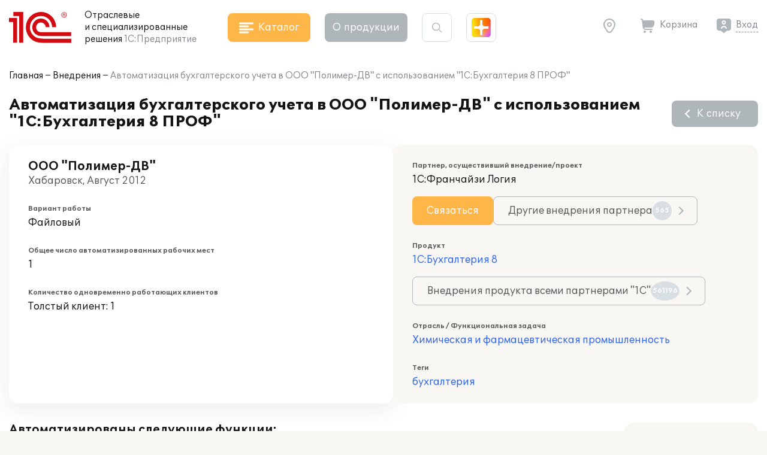

--- FILE ---
content_type: image/svg+xml
request_url: https://solutions.1c.ru/local/templates/sol23/build/img/shine/shine_3.svg
body_size: 931
content:
<svg width="350" height="355" viewBox="0 0 350 355" fill="none" xmlns="http://www.w3.org/2000/svg">
<mask id="shine_3_mask" style="mask-type:alpha" maskUnits="userSpaceOnUse" x="0" y="0" width="350" height="355">
<path d="M314.108 199.883H314.608V199.383V155.109V154.61L314.108 154.609L242.324 154.533H242.323C218.393 154.533 197.958 134.595 197.958 110.683V36.8013V36.3013H197.458H152.669H152.17L152.169 36.8007L152.093 110.683C152.068 134.596 131.657 154.558 107.728 154.558H35.9431H35.4431V155.058V199.383V199.882L35.9425 199.883L107.727 199.959C131.66 199.984 152.093 219.822 152.093 243.732V317.64V318.14H152.593H197.458H197.958V317.64V243.733C197.983 219.82 218.393 199.883 242.323 199.883H314.108ZM54.0417 0.5H295.958C325.525 0.5 349.5 24.4715 349.5 54.0328V300.967C349.5 330.529 325.525 354.5 295.958 354.5H54.0417C24.4753 354.5 0.5 330.529 0.5 300.967V54.0328C0.5 24.4715 24.4753 0.5 54.0417 0.5Z" fill="url(#paint0_shine_3)" stroke="black"/>
</mask>
<g mask="url(#shine_3_mask)" filter="url(#shine_3_filter)">
<rect x="-60.6977" y="-254.698" width="741.328" height="741.328" transform="rotate(45 -60.6977 -254.698)" fill="url(#paint1_shine_3)"/>
<rect x="535.698" y="-907" width="1319.03" height="1319.03" transform="rotate(45 535.698 -907)" fill="url(#paint2_shine_3)"/>
<rect x="-317.698" y="-281" width="561.443" height="561.443" transform="rotate(45 -317.698 -281)" fill="url(#paint3_shine_3)"/>
<rect x="445.94" y="142.06" width="788.881" height="788.881" transform="rotate(45 445.94 142.06)" fill="url(#paint4_shine_3)"/>
</g>
<defs>
<linearGradient id="paint0_shine_3" x1="175" y1="0" x2="175" y2="355" gradientUnits="userSpaceOnUse">
<stop offset="0.0001" stop-color="#866AFC"/>
<stop offset="1" stop-color="#71A4F0"/>
</linearGradient>
<radialGradient id="paint1_shine_3" cx="0" cy="0" r="1" gradientUnits="userSpaceOnUse" gradientTransform="translate(309.966 115.966) rotate(90) scale(370.664)">
<stop stop-color="#FF0000"/>
<stop offset="1" stop-color="#FAFF0D"/>
</radialGradient>
<radialGradient id="paint2_shine_3" cx="0" cy="0" r="1" gradientUnits="userSpaceOnUse" gradientTransform="translate(1195.21 -247.483) rotate(90) scale(659.517)">
<stop stop-color="#FF0000"/>
<stop offset="1" stop-color="#FAFF0D"/>
</radialGradient>
<radialGradient id="paint3_shine_3" cx="0" cy="0" r="1" gradientUnits="userSpaceOnUse" gradientTransform="translate(-36.9763 -0.278569) rotate(90) scale(280.721)">
<stop stop-color="#00FFE0"/>
<stop offset="1" stop-color="#FAFF0D"/>
</radialGradient>
<radialGradient id="paint4_shine_3" cx="0" cy="0" r="1" gradientUnits="userSpaceOnUse" gradientTransform="translate(840.38 536.501) rotate(90) scale(394.441)">
<stop stop-color="#00FFE0"/>
<stop offset="1" stop-color="#EC0DFF"/>
</radialGradient>
</defs>
<defs>
    <filter id="shine_3_filter" x="0" y="0" xmlns="http://www.w3.org/2000/svg">
      <feGaussianBlur in="SourceGraphic" stdDeviation="55" />
    </filter>
  </defs>
</svg>
